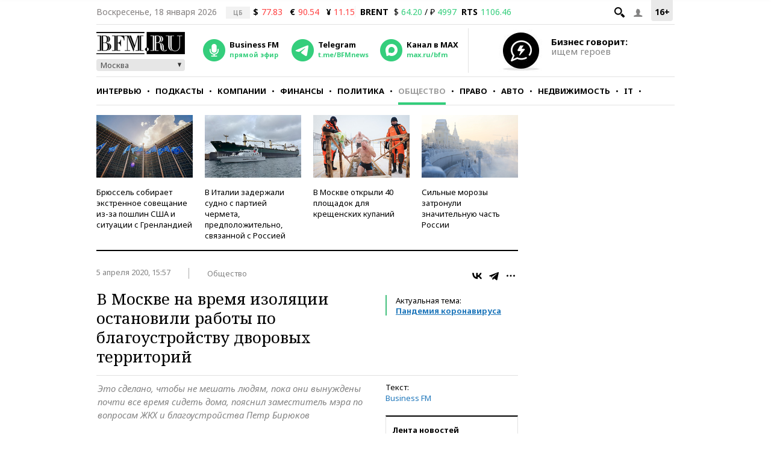

--- FILE ---
content_type: application/javascript
request_url: https://smi2.ru/counter/settings?payload=CMKIAhi8iYCFvTM6JDUxNzY1NzJmLWZhYzgtNDA0YS1hMzUyLTExNTA0YjFjZDg4YQ&cb=_callbacks____0mkjl6wcn
body_size: 1517
content:
_callbacks____0mkjl6wcn("[base64]");